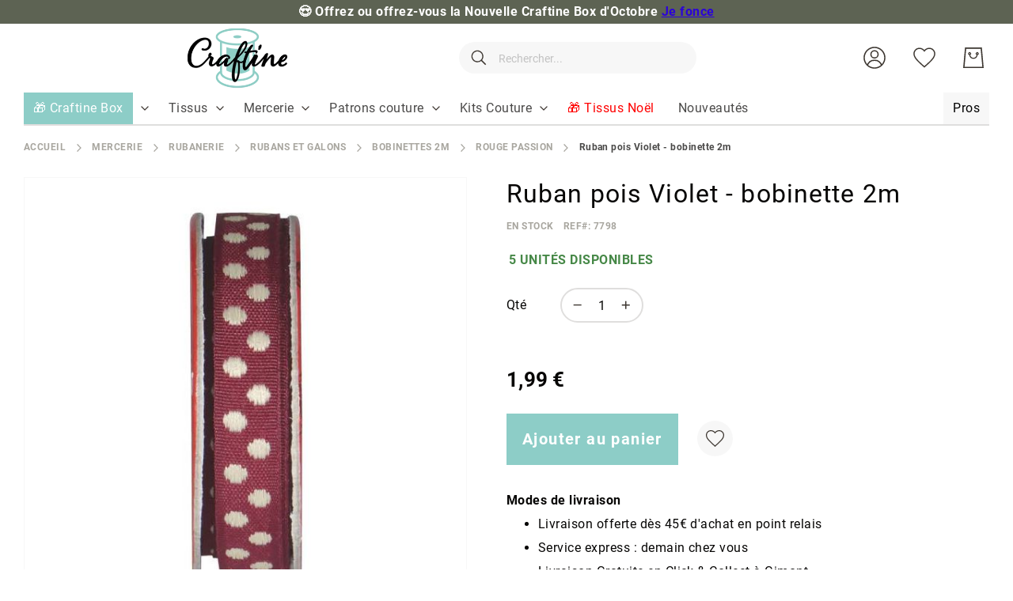

--- FILE ---
content_type: text/html; charset=UTF-8
request_url: https://www.craftine.com/static/version1762247355/frontend/Amasty/Craftine/fr_FR/Amasty_Gallery/template/am-gallery-thumbnails.html
body_size: 387
content:
<div class="splide thumbnails" id="<%= _.escape(thumbsId) %>">
    <div class="splide__slider">
        <div class="splide__arrows">
            <div class="splide__arrow splide__arrow--prev" tabindex="0" role="button" aria-label="Prev" data-gallery-role="arrow">
                <span class="splide__arrow_arrow"></span>
            </div>
            <div class="splide__arrow splide__arrow--next" tabindex="0" role="button" aria-label="Next" data-gallery-role="arrow">
                <span class="splide__arrow_arrow"></span>
            </div>
        </div>

        <div class="splide__track thumbnails__track">
            <ul class="splide__list thumbnails__list">
                <% _.each (data, function(dataItem, index) { %>
                <li class="splide__slide thumbnails__item" data-slide="<%= _.escape(index) %>">
                    <div class="image-slide splide__slide__container">
                        <img src="<%= _.escape(dataItem.thumb) %>"
                             alt="<%= _.escape(productName) %>"
                             width="100%"
                             height="100%" />
                    </div>
                </li>
                <% }); %>
            </ul>
        </div>
    </div>
</div>


--- FILE ---
content_type: application/javascript; charset=UTF-8
request_url: https://www.craftine.com/static/version1762247355/frontend/Amasty/Craftine/fr_FR/Amasty_GA4/js/event/product/select-item.js
body_size: 1220
content:
define([
    'jquery',
    'mage/url',
    'domReady!'
], function ($, urlBuilder) {
    'use strict';

    $.widget('amGa4.selectItem', {
        options: {
            productEventData: {},
            isMPTracking: false,
            eventDataEndpoint: 'amga4/event/track',
            typeSelectorMapping: [
                {
                    type: 'category',
                    selector: '.products-grid'
                },
                {
                    type: 'search_results',
                    selector: '.products-grid'
                },
                {
                    type: 'related',
                    selector: '.block.related'
                },
                {
                    type: 'upsell',
                    selector: '.block.upsell'
                },
                {
                    type: 'crosssell',
                    selector: '.block.crosssell'
                },
                {
                    type: 'widget_product_list',
                    selector: '.block.widget.block-products-list'
                }
            ],
            clickEventFlag: 'data-am-ga-observed',
            traverseParentLevel: 3,
            eventBindVariations: [
                {
                    productIdContainer: '#product-item-info_%productId%',
                    containerToBind: 'a.product-item-photo',
                },
                {
                    productIdContainer: '[data-product-id="%productId%"]',
                    containerToBind: 'a.product-item-photo'
                }
            ]
        },

        /**
         * @private
         * @return {void}
         */
        _create: function () {
            this.options.typeSelectorMapping.forEach((mapping) => {
                this.getProductIds(mapping.type).forEach((productId) => {
                    const eventData = this.getEventData(mapping.type, productId)
                    eventData && this.setProductClickEvent.bind(this, mapping.selector, productId, eventData)();
                });
            });
        },

        /**
         * @param {string} listContainerSelector
         * @param {string} productId
         * @param {Object} eventData
         * @return {void}
         */
        setProductClickEvent: function (listContainerSelector, productId, eventData) {
            for (const eventBindVariant of this.options.eventBindVariations) {
                const containerToBind = this.findProductContainer(listContainerSelector, productId, eventBindVariant);
                if (!containerToBind || containerToBind.length === 0) {
                    continue;
                }

                containerToBind.on('click', (event) => {
                    this.triggerSelectItem(eventData);
                });

                break;
            }
        },

        /**
         * @param {Object} eventData
         * @return {void}
         */
        triggerSelectItem: function (eventData) {
            if (this.options.isMPTracking === false) {
                this.trackDataLayer(eventData);
            } else {
                this.trackMeasurementProtocol(eventData)
            }
        },

        /**
         * @param {Object} eventData
         * @return {void}
         */
        trackDataLayer: function (eventData) {
            window.dataLayer.push({ecommerce: null});
            window.dataLayer.push(eventData);
        },

        /**
         * @param {Object} eventData
         * @return {void}
         */
        trackMeasurementProtocol: function (eventData) {
            $.ajax({
                method: 'POST',
                url: urlBuilder.build(this.options.eventDataEndpoint),
                data: eventData
            });
        },

        /**
         * @param {string} listContainerSelector
         * @param {string} productId
         * @param {Object} eventBindVariant
         * @return {jQuery|null}
         */
        findProductContainer: function (listContainerSelector, productId, eventBindVariant) {
            const productIdContainerSelector = listContainerSelector
                + ' ' + eventBindVariant.productIdContainer.replace('%productId%', productId);

            const productIdContainer = $(productIdContainerSelector);

            if (productIdContainer.length === 0) {
                return null;
            }

            const firstContainer = $(productIdContainer.first());
            const parentNodes = firstContainer.parents().slice(0, this.options.traverseParentLevel);
            for (const parent of parentNodes) {
                const containerToBind = $(parent).find(eventBindVariant.containerToBind);

                if (containerToBind.length !== 0) {
                    return containerToBind;
                }
            }

            return null;
        },

        /**
         * @return {string[]}
         */
        getProductIds: function (type) {
            return Object.keys(this.options.productEventData?.[type] ?? {});
        },

        /**
         * @param {string} type
         * @param {string} productId
         * @return {Object|null}
         */
        getEventData: function (type, productId) {
            return this.options.productEventData?.[type]?.[productId] ?? null;
        }
    });

    return $.amGa4.selectItem;
});


--- FILE ---
content_type: text/javascript
request_url: https://eu1-config.doofinder.com/2.x/d42098bc-2cf2-4991-a4bc-a47021bd15b9.js
body_size: 1514
content:
(function (l, a, y, e, r, s, _) {
  l['DoofinderAppsObject'] = r; l[r] = l[r] || function () { (l[r].q = l[r].q || []).push(arguments) };
  s = a.createElement(y); s.async = 1; s.src = e; _ = a.getElementsByTagName(y)[0]; _.parentNode.insertBefore(s, _)
})(window, document, 'script', 'https://cdn.doofinder.com/apps/loader/2.x/loader.min.js', 'doofinderApp');

doofinderApp("config", "store", "d42098bc-2cf2-4991-a4bc-a47021bd15b9")
doofinderApp("config", "zone", "eu1")

doofinderApp("config", "settings",
[{"vsn":"1.0","apps":[{"name":"layer","type":"search","options":{"trigger":"#search, #search_mini_form","zone":"eu1-b","url_hash":true},"overrides":{"autoload":{"mobile":null,"desktop":null},"layout":"Fullscreen","custom_css":{"mobile":[".dfd-card {\n    border-color: #f7f7f7;\n    border-radius: 4px;\n    filter: drop-shadow(0 4px 8px rgba(0, 0, 0, 0.05));\n}"],"desktop":[".dfd-card {\n    border-color: #f7f7f7;\n    border-radius: 4px;\n    filter: drop-shadow(0 4px 8px rgba(0, 0, 0, 0.05));\n}\n\n.dfd-fullscreen .dfd-searchbox {\n    border: 1px solid #f7f7f7;\n    border-radius: 26px;\n    background: #f7f7f7;\n}\n\n.dfd-suggestion-button {\n    --dfd-btn-border-color: #f7f7f7;\n    --dfd-btn-hover-border-color: #f7f7f7;\n    background-color: #f7f7f7;\n    border: 1px solid var(--dfd-btn-border-color);\n    border-radius: 15px;\n    transition: var(--dfd-btn-transition, color 0.15s ease-in-out, background-color 0.15s ease-in-out, border-color 0.15s ease-in-out, box-shadow 0.15s ease-in-out);\n}\n\n.dfd-guided-filters {\n    display: flex;\n    flex-flow: row nowrap;\n    justify-content: space-between;\n    align-items: center;\n    flex-wrap: nowrap;\n    padding: 24px 32px;\n    overflow: hidden;\n    overscroll-behavior: contain;\n    background-color: var(--df-neutral-background, hsl(204, 2%, 100%));\n    border: 1px solid #cbcccd00;\n    cursor: default;\n    flex-direction: row;\n}\n.dfd-guided-filters-card {\n    display: flex;\n    flex-direction: row;\n    border: 0px solid #cbcccd00;\n    border-radius: 15px;\n    cursor: pointer;\n    box-shadow: 0px 1px 5px 0px lightgrey;\n}\n.dfd-guided-filters-card:hover {\n    box-shadow: 0px 1px 5px 0px #A6A6A6!important;\n}\n.dfd-guided-filters .dfd-close-button {\n    position: absolute;\n    top: 0;\n    right: 0;\n    display: none;\n}\n.dfd-guided-filters-title {\n    font-weight: bold;\n    display: none;\n}\n.dfd-guided-filters-card img {\n    max-width: 100px;\n    max-height: 80px;\n    border-radius:15px;\n}\n.dfd-guided-filters-subtitle {\n    font-size: 90%;\n    font-weight: bold;\n}\n.dfd-fullscreen .dfd-guided-filters {\n    margin: 0 0px 0px 0px!important;\n    filter: drop-shadow(0 0px 0px rgba(0, 0, 0, 0.05));\n    border-radius: 8px;\n    zoom: 85%;\n}\n"]},"custom_properties":{"mobile":["--df-accent-primary: #8dcdc7;\n--df-accent-primary-hover: #7BC5BE;\n--df-accent-primary-active: #6ABDB6;"],"desktop":["--df-accent-primary: #8dcdc7;\n--df-accent-primary-hover: #7BC5BE;\n--df-accent-primary-active: #6ABDB6;"]},"search_query_retention":false}},{"name":"recommendations_widgets","overrides":{"custom_css":null},"widgets":[{"options":{"insertion_method":"insert_after","insertion_point":".product.info.detailed"},"overrides":{"hashids":["6325e3d8c08b3210a99f0f306cac789e"]},"widget_id":"1c1566b8-af37-4291-8d91-8fd2e9d6bc33","page_type_id":null,"widget_name":"Produits Similaires - page produit"},{"options":{"insertion_method":"insert_after","insertion_point":"#maincontent > div.columns > div > div.amtheme-productinfo-wrap"},"overrides":{"hashids":["6325e3d8c08b3210a99f0f306cac789e"]},"widget_id":"83847181-0f18-464d-aa9d-775340902cc8","page_type_id":null,"widget_name":"Most popular - page produits"},{"options":{"insertion_method":"insert_before","insertion_point":"#maincontent > div.columns > div > div.cart-container > div.amtheme-form-wrapper > div.cart-discount"},"overrides":{"hashids":["6325e3d8c08b3210a99f0f306cac789e"]},"widget_id":"cd251a75-6d53-4a8d-ae26-62f464504f91","page_type_id":null,"widget_name":"Reco page panier"}]}],"settings":{"defaults":{"currency":"EUR","language":"fr-FR","hashid":"6325e3d8c08b3210a99f0f306cac789e"},"account_code":"6bc48929a7d358f81a9f2a05554561","search_engines":{"fr-FR":{"EUR":"6325e3d8c08b3210a99f0f306cac789e"}},"checkout_css_selector":"#shopping-cart-table","checkout_summary_urls":[{"value":"/cart","match_type":"contains"},{"value":"/checkout","match_type":"contains"},{"value":"/checkout/cart/","match_type":"contains"}],"checkout_confirmation_urls":[{"value":"/checkout/onepage/success/","match_type":"contains"}],"sales_api_integration":null,"require_cookies_consent":false,"page_type_mappings":[{"id":312726,"type":"category_pages","match_conditions":[]},{"id":312727,"type":"home","match_conditions":[]},{"id":312728,"type":"product_pages","match_conditions":[]},{"id":312729,"type":"shopping_cart","match_conditions":[]}],"register_visits":true,"register_checkouts":true,"ga4_integration":true,"integrations_list":[],"platform_integration_type":"magento"}}])

--- FILE ---
content_type: application/javascript; charset=UTF-8
request_url: https://www.craftine.com/static/version1762247355/frontend/Amasty/Craftine/fr_FR/Amasty_JetTheme/js/components/am-slider.js
body_size: 1283
content:
/**
 *   Slick Slider functionality
 */

define([
    'jquery',
    'underscore',
    'matchMedia',
    'mage/mage',
    'amThemeSlick'
], function ($, _, mediaCheck) {
    'use strict';

    $.widget('am.slickSlider', {
        options: {
            mediaBreakpoint: '(min-width: 768px)',
            sliderClass: 'amtheme-slick-slider',
            updateOnResize: false,
            updateEvent: 'nav.updated',
            updateClass: 'update-in-progress',
            slickUpdated: false,
            isOnMobile: true,
            responsiveSettings: {},
            sliderOptions: {},
            equalHeight: false,
            dataset: {
                jsAttr: 'data-amtheme-js',
                urlAttr: 'amtheme-action-url'
            },
            selectors: {
                wishlist: '[data-amtheme-js="ajax-wishlist"]',
                dropdown: '[data-toggle="dropdown"]',
                splitEl: '.amtheme-split'
            },
            delay: 500
        },

        /**
         * @private
         * @returns {void}
         */
        _create: function () {
            this.body = $('body');

            if (this.options.isOnMobile) {
                this.options.sliderOptions = $.extend(this.options.sliderOptions, this.options.responsiveSettings);
                this._initSlider();
            } else {
                this._initResponsive();
            }
        },

        /**
         * @private
         * @returns {void}
         */
        _destroySlider: function () {
            if (this.element.hasClass('slick-initialized')) {
                this.element.slick('unslick');
            }
            this.body.off(this.options.updateEvent);
            this.element.removeClass(this.options.sliderClass);
        },

        /**
         * @private
         * @returns {void}
         */
        _initSlider: function () {
            let activeSlider = this.element.slick(this.options.sliderOptions);

            if (this.options.equalHeight) {
                $(activeSlider).on('setPosition', function () {
                    $(this).find('.slick-slide').height('auto');
                    let slickTrackHeight = $(this).find('.slick-track').height();
                    $(this).find('.slick-slide').css('height', slickTrackHeight + 'px');
                });
            }

            this.element.addClass(this.options.sliderClass).attr(this.options.dataset.jsAttr, 'slider');
            if (this.options.updateOnResize) {
                this._initOnResizeUpdate();
            }
        },

        /**
         * if update for slick slider is enabled it will be refreshed on 'updateEvent'
         *
         * @private
         * @returns {void}
         */
        _initOnResizeUpdate: function () {
            var self = this;

            this.body.on(this.options.updateEvent, function () {
                self._updateTransitionProcess();
                _.delay(function () {
                    self.element[0].slick.refresh();
                    self._updateTransitionProcess();
                    self._refreshEvents();
                }, self.options.delay);
            });
        },

        _refreshEvents: function () {
            var self = this,
                options = this.options,
                multiWishlist = this.element.find(options.selectors.wishlist);

            if (multiWishlist.length) {
                $.each(multiWishlist, function () {
                    if (self.element.find(options.selectors.dropdown)) {
                        $(this).closest(options.selectors.splitEl)
                            .find(options.selectors.dropdown).mage('dropdown', {});
                    }

                    if ($(this).data(options.dataset.urlAttr)) {
                        $(this).mage('amAjaxWishlist', {
                            'actionUrl': $(this).data(options.dataset.urlAttr)
                        });
                    }
                });
            }
        },

        /**
         * @private
         * @returns {am.slickSlider}
         */
        _updateTransitionProcess: function () {
            // eslint-disable-next-line no-unused-expressions
            this.options.slickUpdated
                ? this.element.css('opacity', 1).removeClass(this.options.updateClass)
                : this.element.css('opacity', 0.4).addClass(this.options.updateClass);
            this.options.slickUpdated = !this.options.slickUpdated;
            return this;
        },

        /**
         * @private
         * @returns {void}
         */
        _initResponsive: function () {
            var self = this;

            mediaCheck({
                media: self.options.mediaBreakpoint,
                entry: function () {
                    self._initSlider();
                },
                exit: function () {
                    self._destroySlider();
                }
            });
        }
    });

    return $.am.slickSlider;
});


--- FILE ---
content_type: application/javascript; charset=UTF-8
request_url: https://www.craftine.com/static/version1762247355/frontend/Amasty/Craftine/fr_FR/Amasty_Gallery/js/am-video.js
body_size: 522
content:
/**
 * Custom gallery -> video connector
 * Main actions for video comes from the splide video extension
 */

define([
    'underscore'
], function (_) {
    'use strict';

    var YOUTUBE = 'youtube',
        YOUTUBE2 = 'youtu.be',
        VIMEO = 'vimeo',
        onlinePlayers = [YOUTUBE, YOUTUBE2, VIMEO],

        /**
         * @private
         *
         * @param {object} item
         *
         * @return {string} - 'vimeo' || 'youtube'
         */
        _getPlayer = function (item) {
            var player = _.filter(onlinePlayers, function (playerType) {
                return item.videoUrl.match(playerType);
            });

            return player[0] === VIMEO ? VIMEO : YOUTUBE;
        };

    return {
        /**
         * Add video player type (vimeo or youtube) to the gallery data
         * for items with the 'video' type
         *
         * @param {object} data
         *
         * @return {object}
         */
        modifyDataList: function (data) {
            var modifiedData = data;

            _.each(modifiedData, function (item) {
                item.player = '';

                if (item.type === 'video') {
                    item.player = _getPlayer(item);
                }
            });

            return modifiedData;
        }
    };
});


--- FILE ---
content_type: application/javascript; charset=UTF-8
request_url: https://www.craftine.com/static/version1762247355/frontend/Amasty/Craftine/fr_FR/js/craftine/custom_popups.js
body_size: 464
content:
define([
    'jquery',
    'Magento_Ui/js/modal/modal'
], function (
    $,
    modal
    ) {
    'use strict';

    $.widget('Craftine.addCustomPopup', {
        options: {
            popupClass: 'craftine-custom-popup',
            popupTrigger: '[data-popup="trigger"]',
            popupContent: '[data-popup="content"]',
            popupTitle: '',
        },

        _create: function () {
            var _this = this;
            this.initPopup();
        },

        initPopup: function () {
            var container = $(this.element);
            var popup = container.find(this.options.popupContent);
            var options = {
                type: 'popup',
                responsive: true,
                innerScroll: true,
                buttons: false,
                modalClass: this.options.popupClass,
                title: this.options.popupTitle,
            };
            var customPopup = modal(options, popup);
            $(this.options.popupTrigger, container).on('click', function (e) {
                e.preventDefault();
                popup.modal('openModal');
            });
        }

    });

    return $.Craftine.addCustomPopup;
});


--- FILE ---
content_type: application/javascript; charset=UTF-8
request_url: https://www.craftine.com/static/version1762247355/frontend/Amasty/Craftine/fr_FR/Amasty_Gallery/js/lib/fast-average-color.min.js
body_size: 2478
content:
/*! Fast Average Color | © 2021 Denis Seleznev | MIT License | https://github.com/fast-average-color/fast-average-color */
!function(e,t){"object"==typeof exports&&"undefined"!=typeof module?module.exports=t():"function"==typeof define&&define.amd?define(t):(e=e||self).FastAverageColor=t()}(this,function(){"use strict";function o(e,t){for(var r=0;r<t.length;r++){var n=t[r];n.enumerable=n.enumerable||!1,n.configurable=!0,"value"in n&&(n.writable=!0),Object.defineProperty(e,n.key,n)}}function t(e){e=e.toString(16);return 1===e.length?"0"+e:e}function i(e){return"#"+e.map(t).join("")}function C(e,t,r){for(var n=0;n<r.length;n++)if(function(e,t,r){switch(r.length){case 3:if(function(e,t,r){return 255!==e[t+3]||e[t]===r[0]&&e[t+1]===r[1]&&e[t+2]===r[2]}(e,t,r))return!0;break;case 4:if(function(e,t,r){if(e[t+3]&&r[3])return e[t]===r[0]&&e[t+1]===r[1]&&e[t+2]===r[2]&&e[t+3]===r[3];return e[t+3]===r[3]}(e,t,r))return!0;break;case 5:if(function(e,t,r){var n=r[0],o=r[1],i=r[2],a=r[3],s=r[4],u=e[t+3],r=c(u,a,s);if(!a)return r;if(!u&&r)return!0;if(c(e[t],n,s)&&c(e[t+1],o,s)&&c(e[t+2],i,s)&&r)return!0;return!1}(e,t,r))return!0;break;default:return!1}}(e,t,r[n]))return 1}function c(e,t,r){return t-r<=e&&e<=t+r}function a(e,t,r){for(var n={},o=r.ignoredColor,i=r.step,a=[0,0,0,0,0],s=0;s<t;s+=i){var u,c=e[s],h=e[s+1],d=e[s+2],l=e[s+3];o&&C(e,s,o)||(n[u=Math.round(c/24)+","+Math.round(h/24)+","+Math.round(d/24)]?n[u]=[n[u][0]+c*l,n[u][1]+h*l,n[u][2]+d*l,n[u][3]+l,n[u][4]+1]:n[u]=[c*l,h*l,d*l,l,1],a[4]<n[u][4]&&(a=n[u]))}var f=a[0],g=a[1],v=a[2],m=a[3],p=a[4];return m?[Math.round(f/m),Math.round(g/m),Math.round(v/m),Math.round(m/p)]:r.defaultColor}function s(e,t,r){for(var n=0,o=0,i=0,a=0,s=0,u=r.ignoredColor,c=r.step,h=0;h<t;h+=c){var d=e[h+3],l=e[h]*d,f=e[h+1]*d,g=e[h+2]*d;u&&C(e,h,u)||(n+=l,o+=f,i+=g,a+=d,s++)}return a?[Math.round(n/a),Math.round(o/a),Math.round(i/a),Math.round(a/s)]:r.defaultColor}function u(e,t,r){for(var n=0,o=0,i=0,a=0,s=0,u=r.ignoredColor,c=r.step,h=0;h<t;h+=c){var d=e[h],l=e[h+1],f=e[h+2],g=e[h+3];u&&C(e,h,u)||(n+=d*d*g,o+=l*l*g,i+=f*f*g,a+=g,s++)}return a?[Math.round(Math.sqrt(n/a)),Math.round(Math.sqrt(o/a)),Math.round(Math.sqrt(i/a)),Math.round(a/s)]:r.defaultColor}function l(e){return f(e,"defaultColor",[0,0,0,0])}function f(e,t,r){return void 0===e[t]?r:e[t]}var n="FastAverageColor: ";function g(e,t,r){e.silent||(console.error(n+t),r&&console.error(r))}function h(e){return Error(n+e)}return function(){function e(){!function(e,t){if(!(e instanceof t))throw new TypeError("Cannot call a class as a function")}(this,e)}var t,r,n;return t=e,(r=[{key:"getColorAsync",value:function(e,t){if(!e)return Promise.reject(h("call .getColorAsync() without resource."));if("string"==typeof e){var r=new Image;return r.crossOrigin="",r.src=e,this._bindImageEvents(r,t)}if(e instanceof Image&&!e.complete)return this._bindImageEvents(e,t);t=this.getColor(e,t);return t.error?Promise.reject(t.error):Promise.resolve(t)}},{key:"getColor",value:function(t,r){var e=l(r=r||{});if(!t)return g(r,"call .getColor(null) without resource."),this.prepareResult(e);var n,o,i,a,s,u,c,h=function(e){if(e instanceof HTMLImageElement){var t=e.naturalWidth,r=e.naturalHeight;return{width:t=!e.naturalWidth&&-1!==e.src.search(/\.svg(\?|$)/i)?r=100:t,height:r}}return e instanceof HTMLVideoElement?{width:e.videoWidth,height:e.videoHeight}:{width:e.width,height:e.height}}(t),n=(n=h,a=f(o=r,"left",0),s=f(o,"top",0),u=f(o,"width",n.width),c=f(o,"height",n.height),h=u,n=c,"precision"===o.mode||(c<u?(i=u/c,h=100,n=Math.round(h/i)):(i=c/u,n=100,h=Math.round(n/i)),(u<h||c<n||h<10||n<10)&&(h=u,n=c)),{srcLeft:a,srcTop:s,srcWidth:u,srcHeight:c,destWidth:h,destHeight:n});if(!(n.srcWidth&&n.srcHeight&&n.destWidth&&n.destHeight))return g(r,'incorrect sizes for resource "'.concat(t.src,'".')),this.prepareResult(e);if(!this._ctx&&(this._canvas="undefined"==typeof window?new OffscreenCanvas(1,1):document.createElement("canvas"),this._ctx=this._canvas.getContext&&this._canvas.getContext("2d"),!this._ctx))return g(r,"Canvas Context 2D is not supported in this browser."),this.prepareResult(e);this._canvas.width=n.destWidth,this._canvas.height=n.destHeight;try{this._ctx.clearRect(0,0,n.destWidth,n.destHeight),this._ctx.drawImage(t,n.srcLeft,n.srcTop,n.srcWidth,n.srcHeight,0,0,n.destWidth,n.destHeight);var d=this._ctx.getImageData(0,0,n.destWidth,n.destHeight).data,e=this.getColorFromArray4(d,r)}catch(e){g(r,"security error (CORS) for resource ".concat(t.src,".\nDetails: https://developer.mozilla.org/en/docs/Web/HTML/CORS_enabled_image"),e)}return this.prepareResult(e)}},{key:"getColorFromArray4",value:function(e,t){var r=e.length,n=l(t=t||{});if(r<4)return n;var o,i=r-r%4,r=4*(t.step||1);switch(t.algorithm||"sqrt"){case"simple":o=s;break;case"sqrt":o=u;break;case"dominant":o=a;break;default:throw h("".concat(t.algorithm," is unknown algorithm."))}return o(e,i,{defaultColor:n,ignoredColor:(n=t.ignoredColor)&&(Array.isArray(n)?"number"==typeof n[0]?[n.slice()]:n:[n]),step:r})}},{key:"prepareResult",value:function(e){var t=e.slice(0,3),r=[].concat(t,e[3]/255),n=(299*e[0]+587*e[1]+114*e[2])/1e3<128;return{value:e,rgb:"rgb("+t.join(",")+")",rgba:"rgba("+r.join(",")+")",hex:i(t),hexa:i(e),isDark:n,isLight:!n}}},{key:"destroy",value:function(){delete this._canvas,delete this._ctx}},{key:"_bindImageEvents",value:function(a,s){var u=this;return new Promise(function(t,r){function n(){a.removeEventListener("load",e),a.removeEventListener("error",o),a.removeEventListener("abort",i)}var e=function(){n();var e=u.getColor(a,s);e.error?r(e.error):t(e)},o=function(){n(),r(h('Error loading image "'.concat(a.src,'".')))},i=function(){n(),r(h('Image "'.concat(a.src,'" loading aborted.')))};a.addEventListener("load",e),a.addEventListener("error",o),a.addEventListener("abort",i)})}}])&&o(t.prototype,r),n&&o(t,n),e}()});

--- FILE ---
content_type: application/javascript; charset=UTF-8
request_url: https://www.craftine.com/static/version1762247355/frontend/Amasty/Craftine/fr_FR/Amasty_Gallery/js/am-fullscreen.js
body_size: 5271
content:
/**
 * Custom gallery - fullscreen
 */

define([
    'ko',
    'jquery',
    'underscore',
    'mage/translate',
    'mage/template',
    'fastAverageColor',
    'Amasty_Gallery/js/am-zoom',
    'Amasty_Gallery/js/model/sliders-model',
    'Amasty_Gallery/js/model/am-gallery-model',
    'text!Amasty_Gallery/template/am-gallery.html'
], function (ko, $, _, $t, template, FastAverageColor, zoom, SlidersModel, galleryModel, galleryTpl) {
    'use strict';

    var BOTTOM = 'bottom',
        RIGHT = 'right',
        LEFT = 'left',
        ESC_CODE = 27,
        splideSlider = galleryModel.splideSlider,
        isFsActive = galleryModel.isFsActive,
        isFsProcess = galleryModel.isFsProcess;

    return {
        context: {}, // all data from custom-gallery
        throttleDelay: 200, // throttle on mousemove - need for switching images on thumbs hover
        galleryConfig: {}, // object comes from the main slider,
        arrowsPadding: 32,
        thumbsPerPage: 3,
        mainSliderOptions: { // options for fullscreen view
            type: 'slider',
            rewind: true,
            perPage: 1,
            video: {
                loop: true
            }
        },
        thumbnailOptions: { // thumbnails config (native slider options)
            focus: 0,
            perPage: 1,
            perMove: 1,
            rewind: true,
            pagination: false,
            isNavigation: true,
            updateOnMove: true
        },
        animations: {
            openAnimationsName: 'conditionalOpen',
            closeAnimationsName: 'conditionalClose'
        },
        classes: {
            fsProcess: 'gallery-fullscreen-process',
            fsActive: 'gallery-fullscreen-active',
            fsCloseBtn: 'gallery-fullscreen-close',
            fsPlusBtn: 'gallery-fullscreen-plus',
            fsMinusBtn: 'gallery-fullscreen-minus',
            fsBackgroundBlur: '-blurred',
            fsClose: 'to-close',
            fsOpen: 'to-open'
        },
        selectors: {
            galleryId: '',
            thumbnailsId: '',
            fsContainer: '-container',
            fsWrapper: '-wrapper',
            fsDefiner: '-fullscreen',
            fsSlider: '.splide__slider',
            videoSlideSelector: '[data-video="true"]'
        },

        /**
         * @param {object} context - main gallery Class
         *
         * @return {void}
         */
        fsInit: function (context) {
            this.sliderModel = new SlidersModel(this);

            this.setContext(context);
            this.setVariables();
            this.initFsListeners();
            this.initZoom();
        },

        /**
         * Init zoom if it is enabled
         *
         * @return {Object}
         */
        initZoom: function () {
            if (this.context.zoomConfig.isFsZoomEnabled) {
                this.zoom = zoom;
                this.zoom.init(this);
            }

            return this;
        },

        /**
         * Set defaults for fullscreen / extend some options from the context
         *
         * @return {void}
         */
        setVariables: function () {
            // scope variables
            this.getAdditionalListeners = [];
            this.swipeOnWheelScroll = this.galleryConfig.swipeOnWheelScroll;
            this.thumbnailsEnabled = this.galleryConfig.thumbnailsEnabled;

            // extend scope selectors
            this.classes = $.extend({}, this.context.classes, this.classes, true);
            this.selectors = $.extend({}, this.context.selectors, this.selectors, true);

            this.selectors.galleryId = this.context.selectors.galleryId + this.selectors.fsDefiner;
            this.selectors.thumbnailsId = this.context.selectors.thumbnailsId + this.selectors.fsDefiner;

            this.galleryContainerId = '#' + this.selectors.galleryId;
            this.galleryThumbnailsId = '#' + this.selectors.thumbnailsId;

            // build additional scope selectors variables
            this.fullscreenMainContainer = this.fullscreenMainContainer
                ? this.fullscreenMainContainer
                : this.context.selectors.galleryId + this.selectors.fsDefiner + this.selectors.fsContainer;

            this.fullscreenSlidersWrapper = this.fullscreenSlidersWrapper
                ? this.fullscreenSlidersWrapper
                : this.context.selectors.galleryId + this.selectors.fsDefiner + this.selectors.fsWrapper;

            this.thumbsVerticalDirection = this.galleryConfig.thumbnailsPosition === LEFT
                || this.galleryConfig.thumbnailsPosition === RIGHT;

            this.backgroundSettings = {
                type: this.galleryConfig.backgroundType || 'color',
                adaptive: this.galleryConfig.adaptiveBg || false,
                transparent: +this.galleryConfig.transparentBg || false,
                isBlurred: +this.galleryConfig.backgroundBlur || false,
                opacity: +this.galleryConfig.backgroundOpacity || 100,
                color: this.galleryConfig.backgroundColor || '#666666'
            };

            if (this.backgroundSettings.transparent) {
                this.backgroundSettings.isBlurred = 1;
            }
        },

        /**
         * @return {void}
         */
        initFsListeners: function () {
            var self = this,
                body = $('body'),
                context = this.context,
                cursorTarget,
                clientX,
                clientY;

            // open fullscreen on main slider item click
            // except videos -> they should start to play
            $(context.galleryContainer).on('click', 'LI', function () {
                var $this = $(this);

                if (!$this.is(self.selectors.videoSlideSelector)
                    && $this.hasClass(context.selectors.imageContainer)
                    && !isFsProcess() && !isFsActive()) {
                    self.fsOpen();
                }
            });

            // if fullscreen is active -> close it on ESC tap
            $(document).on('keyup', function (e) {
                if (e.key === 'Escape' || e.which === ESC_CODE) {
                    self.fsClose();
                }
            });

            // if thumbs vertical on fullscreen -> need to fix its height on resize
            // should fix thumbs scrolling when it's not required
            if (this.galleryConfig.thumbnailsEnabled && this.thumbsVerticalDirection) {
                $(window).on('resize', _.debounce(self.fixThumbsHeightOnResize, self.throttleDelay).bind(self));
            }

            // toggle actions on fs active state
            isFsActive.subscribe(function (data) {
                if (data) {
                    body.addClass(self.classes.fsActive);

                    if (self.backgroundSettings.isBlurred) {
                        body.addClass(self.classes.fsBackgroundBlur);
                    }
                } else {
                    body.removeClass(self.classes.fsActive);

                    if (self.backgroundSettings.isBlurred) {
                        body.removeClass(self.classes.fsBackgroundBlur);
                    }
                }
            });

            // toggle actions on fs process state
            isFsProcess.subscribe(function (data) {
                if (data) {
                    body.addClass(self.classes.fsProcess);
                } else {
                    body.removeClass(self.classes.fsProcess);
                }
            });

            // add listener to the main fullscreen slider to change fs background
            // while images changing
            if (this.backgroundSettings.adaptive) {
                this.getAdditionalListeners.push(self._setAdaptiveBackground.bind(self));
            }

            // set wheel on body to be able scroll images when the pointer over zoom container
            if (this.swipeOnWheelScroll && this.zoomConfig.isZoomEnabled) {
                this.setWheelListener(body);
            }

            // don't loose pointer focus on arrow by zoom change
            if (this.zoomConfig.isZoomEnabled) {
                body.on('click', function (e) {
                    if ($(e.target).hasClass('zoomContainer')
                        && e.clientX === clientX
                        && e.clientY === clientY) {
                            $(cursorTarget).trigger('click');
                        } else {
                            cursorTarget = e.target;
                        }

                    clientX = e.clientX;
                    clientY = e.clientY;
                })
            }
        },

        /**
         * Set context (variables and methods from the parent Class)
         *
         * @param {object} context
         *
         * @return {object}
         */
        setContext: function (context) {
            // eslint-disable-next-line no-return-assign
            return this.context = context;
        },

        /**
         * @return {*|boolean}
         */
        isThumbsVisible: function () {
            return this.thumbnailsEnabled
                && this.thumbnailsSplide
                && !this.thumbnailsSplide.state.is(splideSlider.STATES.DESTROYED);
        },

        /**
         * Create fs template, init slider and open it
         *
         * @return {void}
         */
        fsOpen: function () {
            var self = this,
                activeIndex = this.context.mainSplide.index;

            this.mainSliderOptions.start = activeIndex;
            this.thumbnailOptions.start = activeIndex;

            isFsProcess(true);

            try {
                this.buildTemplate();
                this.sliderModel.initSplide();
                this.setFsOpenActions(activeIndex);
                self.galleryWrapper.trigger('gallery:fs:opened');

                if (!this.galleryConfig.animationEnabled) {
                    isFsProcess(false);
                    isFsActive(true);

                    return;
                }

                this.fsSlidersContainer.on('animationend', function (event) {
                    if (event.originalEvent.animationName === self.animations.openAnimationsName) {
                        self.fsSlidersContainer.removeClass(self.classes.fsOpen);
                        isFsProcess(false);
                        isFsActive(true);
                    }
                });

                // fires open animation
                setTimeout(function () {
                    self.fsSlidersContainer.addClass(self.classes.fsOpen);
                }, 100);
            } catch (err) {
                console.log(err);

                if (this.fsSlidersContainer) {
                    this.fsSlidersContainer.remove();
                }

                isFsProcess(false);
            }
        },

        /**
         * @param {int} activeIndex
         *
         * @return {exports}
         */
        setFsOpenActions: function (activeIndex) {
            // for vertical thumbnails
            if (this.thumbnailsSplide && this.thumbsVerticalDirection) {
                this.fixThumbsHeightOnResize();
            }

            // for horizontal thumbnails
            if (this.thumbnailsEnabled && !this.thumbsVerticalDirection) {
                this.setMainGalleryNormalHeight();
                this.setThumbsContainerWidth();
            }

            if (this.thumbnailsSplide) {
                this.thumbnailsSplide.go(activeIndex, false);
            } else {
                this.mainSplide.go(activeIndex, false);
            }

            // if wheel scroll is enabled -> scroll main images on wheel
            if (this.swipeOnWheelScroll && !this.zoomConfig.isZoomEnabled) {
                this.setWheelListener(this.fsSlidersContainer);
            }

            return this;
        },

        /**
         * Close fullscreen
         *
         * @return {void}
         */
        fsClose: function () {
            var self = this,
                activeIndex = this.mainSplide.index,
                mainContext = this.context;

            isFsProcess(true);

            if (isFsActive() && this.fsSlidersContainer.length) {
                // open current image on the main desktop's slider
                if (mainContext.thumbnailsSplide) {
                    mainContext.thumbnailsSplide.go(activeIndex);
                } else {
                    mainContext.mainSplide.go(activeIndex);
                }
            }

            if (!this.galleryConfig.animationEnabled) {
                self.setFsCloseActions();

                return;
            }

            // if animation is enabled -> fullscreen window closes with scale to center
            this.fsSlidersContainer.on('animationend', function (event) {
                if (event.originalEvent.animationName === self.animations.closeAnimationsName) {
                    self.setFsCloseActions();
                }
            });

            // fires close animation
            this.fsSlidersContainer.addClass(this.classes.fsClose);
        },

        /**
         * @return {void}
         */
        setFsCloseActions: function () {
            this.mainSplide.destroy(true);

            if (this.thumbnailsSplide) {
                this.thumbnailsSplide.destroy(true);
            }

            if (this.context.zoomConfig.isFsZoomEnabled) {
                this.context.galleryWrapper.trigger('gallery:zoom:refresh');
            }

            this.fsSlidersContainer.remove();

            isFsProcess(false);
            isFsActive(false);
        },

        /**
         * @return {*|jQuery|HTMLElement}
         */
        buildCloseButton: function () {
            var self = this,
                buttonProps = {
                    'class': this.classes.fsCloseBtn,
                    'tabindex': 0,
                    'role': 'button',
                    'aria-label': $t('Exit fullscreen')
                },
                html = $('<div />', buttonProps);

            html.on('click', function (e) {
                e.preventDefault();

                self.fsClose();
            });

            return html;
        },

        /**
         * @return {*|jQuery|HTMLElement}
         */
        buildPlusMinusButtons: function (buttonCode) {
            var buttonName = 'fs' + buttonCode + 'Btn',
                buttonProps = {
                    'class': this.classes[buttonName],
                    'tabindex': 0,
                    'role': 'button'
                }

            return $('<div />', buttonProps);
        },

        /**
         * Build fs template and add it to the DOM
         *
         * @return {object}
         */
        buildTemplate: function () {
            var body = $('body'),
                // eslint-disable-next-line max-len
                containerClass = this.fullscreenMainContainer + ' -thumbs-position-' + this.galleryConfig.thumbnailsPosition,
                containerProps = {
                    'class': containerClass,
                    'id': this.fullscreenMainContainer,
                    'style': this.setFsBackground()
                },
                wrapperProps = {
                    'class': this.fullscreenSlidersWrapper,
                    'id': this.fullscreenSlidersWrapper
                };

            this.fsContainer = $('<div />', containerProps);
            this.fsWrapper = $('<div />', wrapperProps);

            if (this.context.imagesList.length < 2) {
                this.thumbnailsEnabled = false;
            }

            this.tmpl = template(galleryTpl, {
                useOptimizedImages: false,
                data: this.context.imagesList,
                mainId: this.selectors.galleryId,
                thumbsId: this.selectors.thumbnailsId,
                productName: this.context.productName,
                thumbnailsEnabled: this.thumbnailsEnabled,
                thumbImgHeight: this.context.viewXmlOptions.thumbwidth || '100%',
                thumbImgWidth: this.context.viewXmlOptions.thumbwidth || '100%',
                lazyLoadEnabled: this.galleryConfig.lazyLoadEnabled,
                mainImgWidth: '100%',
                mainImgHeight : '100%'
            });

            // wrap sliders and append to the DOM
            $(this.fsWrapper).wrapInner(this.tmpl.trim());
            body.append($(this.fsContainer).wrapInner(this.fsWrapper));

            // create close button and add to the fullscreen template
            $(this.fsContainer).prepend(this.buildCloseButton());
            $(this.fsContainer).prepend(this.buildPlusMinusButtons('Plus'));
            $(this.fsContainer).prepend(this.buildPlusMinusButtons('Minus'));

            this.galleryWrapper = body.find('#' + this.fullscreenSlidersWrapper);
            this.galleryContainer = body.find(this.galleryContainerId);
            this.fsSlidersContainer = body.find('#' + this.fullscreenMainContainer);

            return this;
        },

        /**
         * Swipe slides on mouse wheel scroll
         *
         * @param {Element} element
         *
         * @return {void}
         */
        setWheelListener: function (element) {
            var self = this,
                onWheel = _.throttle(function (e) {
                    if ($('body').hasClass(self.classes.fsActive)) {
                        var delta = e.originalEvent.deltaY || e.deltaY || e.detail || e.wheelDelta;

                        if (delta > 0) {
                            self.mainSplide.go('>');
                        } else {
                            self.mainSplide.go('<');
                        }
                    }
                }, this.throttleDelay);

            if ('onwheel' in document || 'onmousewheel' in document) {
                $(element).on('mousewheel', onWheel);
            } else {
                $(element).on('MozMousePixelScroll', onWheel);
            }
        },

        /**
         * Set fixed height for main slider container
         *
         * @return {this|object}
         */
        setMainGalleryNormalHeight: function () {
            var thumbItemHeight = this.thumbnailOptions.fixedHeight,
                thumbItemGap = this.thumbnailOptions.gap,
                extractedHeight;

            extractedHeight = thumbItemHeight + thumbItemGap;
            this.galleryContainer.css('max-height', 'calc(100% - ' + extractedHeight + 'px)');

            // eslint-disable-next-line no-unused-expressions
            this.galleryConfig.thumbnailsPosition === BOTTOM
                ? this.galleryContainer.css('marginBottom', thumbItemGap)
                : this.galleryContainer.css('marginTop', thumbItemGap);

            return this;
        },

        /**
         * Set fixed width for thumbnails container
         *
         * @return {this|object}
         */
        setThumbsContainerWidth: function () {
            var thumbOuterWidth = this.thumbnailOptions.fixedWidth + this.thumbnailOptions.gap,
                maxAllowedWidth,
                finalWidth,
                showSlides,
                perPage;

            if (this.isThumbnailsVisible() && this.galleryConfig.thumbnailsPosition === BOTTOM) {
                maxAllowedWidth = this.galleryWrapper.width();
                perPage = Math.floor(maxAllowedWidth / thumbOuterWidth);
                showSlides = perPage > this.thumbsPerPage ? this.thumbsPerPage : perPage;

                if (this.context.imagesList.length < showSlides) {
                    showSlides = this.context.imagesList.length;
                }

                finalWidth = showSlides * thumbOuterWidth + 20 * 2;

                $(this.galleryThumbnailsId).find(this.selectors.fsSlider).parent().width(finalWidth);

                this.thumbnailsSplide.options.width = finalWidth;
                this.thumbnailsSplide.refresh();
            }

            return this;
        },

        /**
         * Check if thumbs visible on full screen mode
         *
         * @return {boolean}
         */
        isThumbnailsVisible: function () {
            return (isFsActive() || isFsProcess()) && this.isThumbsVisible();
        },

        /**
         * Set fixed height for thumbnails container
         * Need to avoid big white spaces or slides overlapping
         *
         * @return {this|object}
         */
        fixThumbsHeightOnResize: function () {
            var thumbItemHeight = this.thumbnailOptions.fixedHeight,
                thumbItemGap = this.thumbnailOptions.gap,
                thumbOuterHeight = thumbItemHeight + thumbItemGap,
                imageLength = this.context.imagesList.length,
                maxAllowedHeight,
                showSlides,
                perPage;

            if (this.isThumbnailsVisible()) {
                maxAllowedHeight = this.galleryWrapper.height();
                perPage = Math.floor(maxAllowedHeight / thumbOuterHeight);
                showSlides = perPage > this.thumbsPerPage ? this.thumbsPerPage : perPage;

                if (showSlides > imageLength) {
                    showSlides = imageLength;
                }

                this.thumbnailsSplide.options.height = showSlides * thumbOuterHeight - thumbItemGap ;
                this.thumbnailsSplide.refresh();
            }

            return this;
        },

        /**
         * Get string with correct background color for the fullscreen
         *
         * @return {string}
         */
        setFsBackground: function () {
            var rgbColor,
                opacity = this.backgroundSettings.opacity || 100,
                color = this.backgroundSettings.color;

            if (this.backgroundSettings.type === 'color') {
                rgbColor = this.hexToRgb(color);

                if (rgbColor) {
                    color = 'rgba(' + rgbColor.full + ',' + opacity / 100 + ')';
                }

                return 'background: ' + color + ';';
            }

            if (this.backgroundSettings.type === 'full_opacity') {
                return 'background: rgba(0,0,0,0);';
            }

            return '';
        },

        /**
         * Convert hex color to the rgb
         *
         * @param {string} hex
         *
         * @return {{r: number, b: number, g: number, array: array, full: string}|null}
         */
        hexToRgb: function (hex) {
            var result = /^#?([a-f\d]{2})([a-f\d]{2})([a-f\d]{2})$/i.exec(hex),
                rChanel = parseInt(result[1], 16),
                gChanel = parseInt(result[2], 16),
                bChanel = parseInt(result[3], 16);

            return result ? {
                r: rChanel,
                g: gChanel,
                b: bChanel,
                array: [rChanel, gChanel, bChanel],
                full: rChanel + ',' + gChanel + ',' + bChanel
            } : null;
        },

        /**
         * Adaptive background
         *
         * @private
         *
         * @param {object} slider
         *
         * @return {void}
         */
        _setAdaptiveBackground: function (slider) {
            this.galleryWrapper.on('gallery:fs:opened', function () {
                this.getAdaptiveColor(slider, this.mainSplide.index);
            }.bind(this));

            slider.on('moved', function (i) {
                this.getAdaptiveColor(slider, i);
            }.bind(this));
        },

        /**
         * Get correct bg color depending on visible image
         * @param {Object} slider
         * @param {number} i
         *
         * @return {void}
         */
        getAdaptiveColor: function (slider, i) {
            var self = this,
                image,
                color,
                style,
                opacity = this.backgroundSettings.opacity || 100,
                fastAverageColor = new FastAverageColor();

            try {
                style = '';
                image = $(slider.Components.Elements.slides[i]).find('img');

                fastAverageColor.getColorAsync(image[0])
                    .then(function (colorData) {
                        if (!$(image).attr('bgStyle')) {
                            color = self.hexToRgb(colorData.hex).full;
                            style += 'rgba(' + color + ',' + opacity / 100 + ')';
                            image.attr('bgStyle', style);
                        }

                        if (self.fsSlidersContainer) {
                            self.fsSlidersContainer.css('background', image.attr('bgStyle'));
                        }
                    })
                    .catch(function (err) {
                        console.log(err);
                    });
            } catch (err) {
                console.log(err);
            }
        }
    };
});


--- FILE ---
content_type: image/svg+xml
request_url: https://www.craftine.com/static/version1762247355/frontend/Amasty/Craftine/fr_FR/svg/icons/preloader.svg
body_size: 728
content:
<svg xmlns="http://www.w3.org/2000/svg" viewBox="0 0 512 512">
    <path fill="#482f21" d="M255.998 126.4c8.284 0 15-6.716 15-15V15c0-8.284-6.716-15-15-15s-15 6.716-15 15v96.4c0 8.285 6.716 15 15 15z"/>
    <path fill="#843d2d" d="M255.998 512c8.284 0 15-6.716 15-15v-96.399c0-8.284-6.716-15-15-15s-15 6.716-15 15V497c0 8.284 6.716 15 15 15z"/>
    <path fill="#b37150" d="M328.285 145.775c5.184 0 10.225-2.69 13.004-7.503l48.199-83.485c4.143-7.175 1.684-16.349-5.49-20.49-7.174-4.144-16.348-1.686-20.49 5.49l-48.199 83.485c-4.143 7.175-1.684 16.349 5.49 20.49 2.362 1.365 4.941 2.013 7.486 2.013z"/>
    <path fill="#663e2c" d="M135.484 479.715c5.184 0 10.226-2.69 13.004-7.503l48.199-83.483c4.143-7.175 1.685-16.349-5.49-20.49-7.174-4.143-16.348-1.685-20.49 5.49l-48.199 83.483c-4.143 7.175-1.685 16.349 5.49 20.49 2.362 1.364 4.941 2.013 7.486 2.013z"/>
    <path fill="#b37150" d="M381.238 198.705c2.545 0 5.124-.648 7.486-2.013l83.486-48.202c7.175-4.143 9.633-13.316 5.49-20.49-4.143-7.175-13.315-9.634-20.49-5.49l-83.486 48.202c-7.175 4.143-9.633 13.316-5.49 20.49 2.779 4.813 7.821 7.503 13.004 7.503z"/>
    <path fill="#663e2c" d="M47.301 391.503c2.545 0 5.124-.648 7.486-2.013l83.484-48.198c7.174-4.142 9.633-13.315 5.49-20.49-4.143-7.175-13.315-9.635-20.49-5.49L39.787 363.51c-7.174 4.142-9.633 13.315-5.49 20.49 2.778 4.811 7.82 7.503 13.004 7.503z"/>
    <path fill="#b37150" d="M400.598 271.002H497c8.284 0 15-6.716 15-15s-6.716-15-15-15h-96.402c-8.284 0-15 6.716-15 15s6.715 15 15 15z"/>
    <path fill="#663e2c" d="M15 271.002h96.398c8.284 0 15-6.716 15-15s-6.716-15-15-15H15c-8.284 0-15 6.716-15 15s6.716 15 15 15z"/>
    <path fill="#843d2d" d="M464.697 391.505c5.184 0 10.226-2.69 13.004-7.503 4.143-7.175 1.685-16.349-5.49-20.49l-83.486-48.2c-7.173-4.143-16.349-1.684-20.49 5.49-4.143 7.175-1.685 16.349 5.49 20.49l83.486 48.2c2.362 1.364 4.941 2.013 7.486 2.013z"/>
    <path fill="#482f21" d="M130.758 198.705c5.184 0 10.226-2.691 13.004-7.503 4.143-7.175 1.685-16.349-5.49-20.49l-83.484-48.2c-7.174-4.145-16.348-1.684-20.49 5.49-4.143 7.174-1.685 16.349 5.49 20.49l83.484 48.2c2.362 1.365 4.941 2.013 7.486 2.013z"/>
    <path fill="#843d2d" d="M376.512 479.718c2.545 0 5.124-.648 7.486-2.013 7.174-4.142 9.633-13.316 5.49-20.49l-48.199-83.485c-4.142-7.174-13.316-9.635-20.49-5.49-7.174 4.142-9.633 13.315-5.49 20.49l48.199 83.485c2.778 4.811 7.82 7.503 13.004 7.503z"/>
    <path fill="#482f21" d="M183.711 145.775c2.545 0 5.124-.648 7.486-2.013 7.175-4.143 9.633-13.316 5.49-20.49L148.488 39.79c-4.142-7.176-13.315-9.635-20.49-5.49-7.175 4.143-9.633 13.316-5.49 20.49l48.199 83.483c2.778 4.812 7.82 7.502 13.004 7.502z"/>
</svg>

--- FILE ---
content_type: application/javascript; charset=UTF-8
request_url: https://www.craftine.com/static/version1762247355/frontend/Amasty/Craftine/fr_FR/Amasty_CustomTabs/js/scroll-to-tabs.js
body_size: 460
content:
/**
 *   Scroll to tabs widget
 */

define([
    'jquery',
    'domReady!'
], function ($) {
    'use strict';

    $.widget('mage.scrollToTabs', {
        options: {
            scrollToTabs: true,
            scrollToTabsDuration: 300,
            offsetTop: 30
        },

        /**
         * Widget initialization
         * @private
         *
         * @returns {void}
         */
        _create: function () {
            if (this.options.scrollToTabs) {
                this._scrollToTabs();
            }
        },

        /**
         * @private
         * @returns {void}
         */
        _scrollToTabs: function () {
            var $element;

            if (!window.location.hash) {
                return;
            }

            $element = $('[href="' + location.hash + '"]');

            if ($element.length) {
                $('html, body').stop().animate({
                    scrollTop: $element.offset().top - this.options.offsetTop
                }, this.options.scrollToTabsDuration, function() {
                    $element.trigger('click');
                });
            }
        }
    });

    return $.mage.scrollToTabs;
});


--- FILE ---
content_type: application/javascript; charset=UTF-8
request_url: https://www.craftine.com/static/version1762247355/frontend/Amasty/Craftine/fr_FR/Amasty_Gallery/js/am-gallery.js
body_size: 3939
content:
/**
 * Amasty custom gallery for product pages
 */

define([
    'jquery',
    'underscore',
    'uiClass',
    'matchMedia',
    'mage/template',
    'Amasty_Gallery/js/am-zoom',
    'Amasty_Gallery/js/am-video',
    'Amasty_Gallery/js/am-fullscreen',
    'Amasty_Gallery/js/model/sliders-model',
    'Amasty_Gallery/js/model/am-gallery-model',
    'text!Amasty_Gallery/template/am-gallery.html',
    'text!Amasty_Gallery/template/am-gallery-item.html',
    'text!Amasty_Gallery/template/am-gallery-thumbnails.html'
], function ($, _, Class, mediaCheck, template, zoom, Video, Fs, SlidersModel, galleryModel,
             galleryTpl, galleryItemTpl, galleryThumbsTpl) {
    'use strict';

    var splideVideo = galleryModel.splideVideo,
        splideSlider = galleryModel.splideSlider;

    return Class.extend({
        defaults: {
            imagesList: {}, // object with images data
            productName: '', // product name for 'alt' attr on images in the gallery
            viewXmlOptions: {}, // options from the view.xml - need for thumbs size and gap
            throttleDelay: 200, // throttle on mousemove - need for switching images on thumbs hover
            verticalHeightRatio: 2, // height ration for vertical thumbnails on desktop
            arrowsPadding: 32,
            galleryConfig: { // custom gallery configs (custom options)
                useOptimizedImages: true, // if false - not resized by Magento from view.xml sizes
                isFullscreenModeEnabled: true,
                lazyLoadEnabled: true, // if true - lazy load from splide-gallery works
                slidersGap: 20, // padding between thumbs and main slider - for left or right thumbs position only
                thumbnailsEnabled: true, // if false - dots as pagination will be used even for desktop
                thumbnailsPosition: 'left',
                flipMainImageOnHover: false // if true - main gallery images changed on thumbnails hover
            },
            selectors: {
                galleryId: 'am-gallery',
                gallerySelector: '#am-gallery',
                thumbnailsId: 'am-gallery-thumbnails',
                thumbnailsSelector: '#am-gallery-thumbnails',
                sliderArrows: '.splide__arrow',
                imageContainer: 'splide__slide',
                sliderContainer: '.splide__slider',
                preloadImage: '.gallery-placeholder__image',
                videoSlide: '.splide__slide .video-slide',
                videoPlayButton: '[data-role="video-play-button"]',
                popupWrapperContainer:'.amtheme-popup-block'
            },
            classes: {
                prevClass: '--prev',
                nextClass: '--next',
                shortClass: '-short',
                processed: '-processed',
                thumbnails: '-thumbnails',
                activeClass: 'is-active',
                fullscreenClass: 'fs-active',
                oneItemClass: '-one-slide'
            },
            mainSliderOptions: { // main gallery config (native slider options)
                perPage: 1,
                type: 'fade',
                rewind: true,
                video: {
                    loop: true
                }
            },
            thumbnailOptions: { // thumbnails config (native slider options)
                rewind: true,
                pagination: false,
                isNavigation: true,
                updateOnMove: true
            },
            zoomConfig: {
                isZoomEnabled: false,
                isFsZoomEnabled: false,
                zoomActivation: 'hover'
            }
        },

        /**
         * @inheritDoc
         *
         * @param {object} config
         * @param {dom} element
         *
         * @return {void}
         */
        initialize: function (config, element) {
            this._super();

            // widget main variables
            this._initVariables(element);

            // gallery and thumbnails template
            this._buildTemplate();

            // init zoom
            this.initZoom();

            // init slider and thumbnails
            this._initSplide();

            // init swatches data and actions
            this._setGalleryDataAndActions();

            // init fullscreen
            this._initFullscreen();
        },

        /**
         * Init zoom if it is enabled
         *
         * @return {Object}
         */
        initZoom: function () {
            if (this.zoomConfig.isZoomEnabled) {
                this.zoom = zoom;
                this.zoom.init(this);
            }

            return this;
        },

        /**
         * Set scope variables
         *
         * @param {dom} element
         *
         * @return {void}
         */
        _initVariables: function (element) {
            // flag -> will be used by swatches update
            this.imageListBySwatchUpdated = false;

            // flag -> will be used to change thumbs heightratio if thumbs enabled
            this.enableResizeListener = true;

            // dom elements
            this.galleryWrapper = $(element);
            this.preloadImage = this.galleryWrapper.find(this.selectors.preloadImage);

            // scope variables
            this.galleryContainerId = this.selectors.gallerySelector;
            this.galleryThumbnailsId = this.selectors.thumbnailsSelector;
            this.thumbnailsEnabled = this.galleryConfig.thumbnailsEnabled;
            this.mediaBreakpoint = this.breakpoints.desktopBreakpoint;
            this.useOptimizedImages = this.galleryConfig.useOptimizedImages;

            // update default images list -> add video type to the items with video
            this.imagesList = Video.modifyDataList(this.imagesList);
        },

        /**
         * Init fullscreen if it is enabled
         *
         * @return {Class}
         */
        _initFullscreen: function () {
            if (this.galleryConfig.isFullscreenModeEnabled) {
                this.galleryWrapper.addClass(this.classes.fullscreenClass);

                Fs.viewXmlOptions = this.viewXmlOptions;
                Fs.galleryConfig = this.fullscreenConfig;
                Fs.zoomConfig = this.zoomConfig;
                Fs.mediaBreakpoint = this.breakpoints.fullscreenBreakpoint;
                Fs.fsInit(this);
            }

            return this;
        },

        /**
         * Fill the template with the data using underscore template notation,
         * add template to the DOM
         *
         * @return {Class}
         */
        _buildTemplate: function () {
            if (this.imagesList.length < 2) {
                this.thumbnailsEnabled = false;
            }

            this.tmpl = template(galleryTpl, {
                data: this.imagesList,
                productName: this.productName,
                mainId: this.selectors.galleryId,
                thumbsId: this.selectors.thumbnailsId,
                thumbnailsEnabled: this.thumbnailsEnabled,
                useOptimizedImages: this.useOptimizedImages,
                mainImgHeight : '100%', // can't be set an actual size because of M-2.3.7 bug
                mainImgWidth: this.viewXmlOptions.width || '100%',
                thumbImgHeight: this.viewXmlOptions.thumbwidth || '100%',
                thumbImgWidth: this.viewXmlOptions.thumbwidth || '100%',
                lazyLoadEnabled: this.galleryConfig.lazyLoadEnabled
            });

            this.galleryWrapper.append(this.tmpl.trim());

            // jquery object for gallery appended template
            this.galleryContainer = this.galleryWrapper.find(this.galleryContainerId);

            return this;
        },


        //
        //  Main gallery
        //  --------------------------------------------

        /**
         * Init splide slider for custom gallery with current scope options
         * Init splide listeners, init gallery thumbnails, apply gallery options
         *
         * @return {void}
         */
        _initSplide: function () {
            this._updateConfig();
            this.sliderModel = new SlidersModel(this);
            this.sliderModel.initSplide();
        },

        /**
         * Update config from window.additionalConfig object
         * This config help us to update slider options in different modes
         * @private
         * @return {void}
         */
        _updateConfig: function () {
            if(_.has(window, 'gallery') && _.has(window.gallery, 'additionalConfig')) {
                $.extend(true, this, window.gallery.additionalConfig);
            }
        },

        //
        //  Swatches
        //  --------------------------------------------

        /**
         * This function is required for gallery update on swatches
         * Add data to the dom element and add  methods to the am-gallery api
         *
         * @return {void}
         */
        _setGalleryDataAndActions: function () {
            this.returnCurrentImages = this._returnCurrentImages;
            this.updateData = this._updateData;

            this.galleryWrapper.data('gallery', this);
            this.galleryWrapper.trigger('gallery:loaded');
        },

        /**
         * Swatch-renderer.js triggers this function on swatches click
         *
         * @private
         *
         * @param {object} swatchData
         * @param {boolean} FORCE - if true -> updates (refresh) data even without swatches click
         *
         * @return {object || void}
         */
        _updateData: function (swatchData, FORCE) {
            var self = this,
                activeIndex = 0,
                secondarySlider,
                primarySlider = this.mainSplide;

            this.newThumbsTmplCreated = false;
            swatchData = FORCE ? this.imagesList : Video.modifyDataList(swatchData);

            if (!swatchData.length || !swatchData[0].hasOwnProperty('type')) {
                return this.imagesList;
            } else if (FORCE || !_.isEqual(this.imagesList, swatchData)) {
                this.imagesList = swatchData;
                this.setProcessState();
                this.clearSlides();

                if (!this.galleryWrapper.parents(this.selectors.popupWrapperContainer).length) {
                    this.oneImageToggle(swatchData);
                }

                this.sliderModel.refreshSliderByItemsCount(swatchData);
                this.buildSlides(swatchData);

                secondarySlider = this.thumbnailsSplide;

                // set actual active index if update goes by media switch
                // and active slide shouldn't be 0
                if (FORCE) {
                    activeIndex = primarySlider.index;
                }

                if (secondarySlider && !secondarySlider.state.is(splideSlider.STATES.DESTROYED)) {
                    // update action on desktop and for thumbs
                    self.sliderModel.mountThumbnails(false);
                    secondarySlider.go(activeIndex);
                    primarySlider.go(activeIndex);

                    // save new thumbs template in scope -> use it by media (desktop/mobile) switch
                    self.thubmsTmp = self.sliderModel.getThumbsTemplateClone();
                } else {
                    // update action on mobile or if no thumbs enabled
                    primarySlider.destroy();
                    self.sliderModel.initSplideListeners();
                    primarySlider.mount({ splideVideo }).go(activeIndex);
                }

                this.resetProcessState();
                this.imageListBySwatchUpdated = true;
            }
        },

        /**
         * @return {Object}
         */
        setProcessState: function () {
            var currentWrapperHeight = this.galleryWrapper.outerHeight();

            this.galleryWrapper.addClass(this.classes.processed).css('height', currentWrapperHeight);

            return this;
        },

        /**
         * @return {Object}
         */
        resetProcessState: function () {
            var self = this;

            // hide loader only after first image is fully loaded and takes its place
            $(this.mainSplide.Components.Elements.list).find('img').first().on('load', function () {
                _.delay(function () {
                    self.galleryWrapper.removeClass(self.classes.processed).css('height', '');

                    if (self.zoomConfig.isFsZoomEnabled) {
                        self.galleryWrapper.trigger('gallery:zoom:refresh');
                    }
                }, self.throttleDelay)
            });

            self.galleryWrapper.trigger('gallery:swatches:updated');

            return this;
        },

        /**
         * Clear current slides - remove all slides
         * from gallery and thumbnails if they are enabled
         *
         * @return {Object}
         */
        clearSlides: function () {
            var primarySlider = this.mainSplide,
                secondarySlider = this.thumbnailsSplide;

            $(primarySlider.Components.Elements.list).empty();

            if (secondarySlider) {
                $(secondarySlider.Components.Elements.list).empty();
            }

            return this;
        },

        /**
         * Build and add slides with new images
         * for main gallery and thumbnails if they are enabled
         * @param {Object} swatchData
         *
         * @return {Object}
         */
        buildSlides: function (swatchData) {
            var self = this,
                thumbsTmpl,
                galleryTmpl,
                dataHasVideo = false,
                primarySlider = this.mainSplide,
                secondarySlider = this.thumbnailsSplide;

            _.each(swatchData, function (item, index) {
                galleryTmpl = template(galleryItemTpl, {
                    dataType: 'main',
                    dataItem: item,
                    dataSlide: index,
                    productName: self.productName,
                    useOptimizedImages: self.useOptimizedImages
                });

                primarySlider.add(galleryTmpl.trim());

                if (secondarySlider && !self.newThumbsTmplCreated) {
                    thumbsTmpl = template(galleryItemTpl, {
                        dataType: 'thumb',
                        dataItem: item,
                        dataSlide: index,
                        productName: self.productName,
                        useOptimizedImages: self.useOptimizedImages
                    });

                    secondarySlider.add(thumbsTmpl.trim());
                }

                if (item.type === 'video') {
                    dataHasVideo = true;
                }

                if (dataHasVideo || self.galleryConfig.lazyLoadEnabled) {
                    primarySlider.options.pagination = !secondarySlider;
                }
            });

            return this;
        },

        /**
         * Show / hide thumbnails depending on images count
         * @param {Object} swatchData
         *
         * @return {Object}
         */
        oneImageToggle: function (swatchData) {
            var secondarySlider = this.thumbnailsSplide;

            // add and init thumbnails if config-product after swatch click gets more than 1 images
            if (this.galleryConfig.thumbnailsEnabled && !secondarySlider && swatchData.length > 1) {
                this.galleryWrapper.append(
                    template(galleryThumbsTpl, {
                        data: swatchData,
                        productName: this.productName,
                        thumbsId: this.selectors.thumbnailsId,
                        useOptimizedImages: this.useOptimizedImages,
                        lazyLoadEnabled: false
                    })
                );
                this.newThumbsTmplCreated = true;

                this.sliderModel.initThumbnails();
                this.sliderModel.initResponsive();
            }

            // if after swatch click a product has only 1 image - remove secondary slider fully from
            // the DOM, remove padding for main slider
            if (this.galleryConfig.thumbnailsEnabled && secondarySlider && swatchData.length === 1) {
                secondarySlider.destroy();
                $(this.selectors.thumbnailsSelector).remove();
                this.thumbnailsSplide = null;
            }

            return this;
        },

        /**
         * Function for the swatch-renderer.js
         *
         * @private
         *
         * @return {object}
         */
        _returnCurrentImages: function () {
            return this.imagesList;
        }
    })
})


--- FILE ---
content_type: application/javascript; charset=UTF-8
request_url: https://www.craftine.com/static/version1762247355/frontend/Amasty/Craftine/fr_FR/Amasty_CartAddon/js/amcart-mixin.js
body_size: 1537
content:
define([
    'jquery',
    'underscore'
], function ($, _) {
    'use strict';

    return function (amCart) {
        $.widget('mage.amCart', amCart, {

            initQtyControls: function () {
                var self = this,
                    timer = null,
                    refresh = $('[data-amcart="qty-refresh"]');

                $('[data-amcart="qty-plus"]').on('click', function (e) {
                    window.clearTimeout(timer);
                    var qtyElement = $(e.target).siblings('.amcart-input');
                    if (qtyElement.length) {
                        var qty = parseInt(qtyElement.val()),
                            increment = 1,
                            availableQty = qtyElement.attr('max');

                        qty += increment;
                        if (!availableQty || availableQty >= qty) {
                            qtyElement.val(qty);
                            qtyElement.trigger('change');
                            if (self.options['autosubmit']) {
                                timer = window.setTimeout(function () {
                                    self.amAddToCart();
                                }, 1000);
                            }
                        }
                    }
                });

                $('[data-amcart="qty-minus"]').on('click', function (e) {
                    window.clearTimeout(timer);
                    var qtyElement = $(e.target).siblings('.amcart-input');

                    if (qtyElement.length) {
                        var qty = parseInt(qtyElement.val()),
                            decrement = 1;

                        if (qty > 1 && qty >= decrement) {
                            qty -= decrement;
                            qtyElement.val(qty);
                            qtyElement.trigger('change');
                        }

                        if (self.options['autosubmit']) {
                            timer = window.setTimeout(function () {
                                self.amAddToCart();
                            }, 1000);
                        }
                    }
                });

                refresh.on('click', this.amAddToCart.bind(this));

                $('[data-amcart="qty-input"]').on('change keyup', function (e) {
                    self.amOnChange(e, self);
                });

                if (this.options['autosubmit']) {
                    refresh.hide();
                }
            },

            _create: function (options) {
                var self = this;
                if($('body').is('.checkout-cart-configure, .amasty_quote-cart-configure, .amasty-quote-cart-configure')) {
                    this.options['send_url'] = this.options['send_url'].replace('/add', '/UpdateItemOptions');
                }
                if ((this.element.prop("tagName") == "BUTTON" || this.element.prop("tagName") == "A")
                    && !this.element.attr('data-amquote-logged')
                ) {
                    this._createButtonObserve(this.element);
                } else {
                    this.element.unbind( "submit" );
                    this.element.on('submit', function(e) {
                        if ($(this).find('input[data-role="pp-checkout-url"][name="return_url"]').length > 0
                            || $(this).attr('data-amquote-js')
                        ) {
                            return true;//disable for paypal button
                        }

                        if ($(this).attr('action') && $(this).attr('action').indexOf('giftregistry/index') !== -1) {
                            return true;//disable for giftregistry
                        }

                        e.preventDefault();
                        e.stopImmediatePropagation();
                        e.stopPropagation();
                        if (e.currentTarget.id === 'subscriptions_addtocart_form') {
                            self.initSubscriptionForm(e);
                        }
                        $(this).addClass('am-validation-form');
                        $('.amcart-error').remove();
                        var validator = $(this).validation({ radioCheckboxClosest: '.nested'});
                        if (validator.valid() && !$(this).data('amcart-processing')) {
                            $(this).data('amcart-processing', 1);
                            self.submitForm($(this));
                            if (e.currentTarget.id === 'subscriptions_addtocart_form') {
                                self.enableSubscriptionFormButtons(e);
                            }
                        } else if ($(this).has('.product-options-wrapper').length === 0) {
                            self.moveErrors();
                        }

                        return false;
                    });
                }
            },

            enableSubscriptionFormButtons: function(event) {
                let $form = event.currentTarget,
                    btns = $form.querySelectorAll('button.btn');

                for (var i = 0; i < btns.length; i++) {
                    btns[i].disabled = false;
                    btns[i].classList.remove('active');
                }
            },

            initSubscriptionForm: function(event) {
                let $form = event.currentTarget,
                    btn = $form.querySelector('button.btn.active'),
                    btnWrapper = btn.parentElement,
                    parents = $form.querySelectorAll('.subscription-block');

                btn.disabled = true;

                for (var i = 0; i < parents.length; i++) {
                    parents[i].querySelectorAll('input').forEach( input => {
                        let inputName = input.name;
                        if (inputName.startsWith('_')) {
                            input.name = inputName.substring(2);
                            inputName = input.name;
                        }
                        input.name = '_'+i+inputName;
                    });
                }

                btnWrapper.querySelectorAll('input').forEach( input => {
                    let inputName = input.name;
                    if (inputName.startsWith('_')) {
                        input.name = inputName.substring(2);
                    }
                });
            }
        });

        return $.mage.amCart;
    };
});


--- FILE ---
content_type: application/javascript; charset=UTF-8
request_url: https://www.craftine.com/static/version1762247355/frontend/Amasty/Craftine/fr_FR/js/craftine/qty_helper.js
body_size: 353
content:
define(['jquery', 'domReady!'], function( $ ) {
    return function() {
        'use strict';

        $('input[name="qty"]').on('change', function () {
            var newValue = +$(this).val();
            var lengthInt = +$('.length-calc').data('length-int');
            var newLengthResult = lengthInt * newValue;
            $('.length-calc').find('.length-result').html(newLengthResult + " cm");
        });

        /* amasty ajax cart */
        $('input[name="item_qty"]').on('change', function () {
            var newValue = +$(this).val();
            var calcElem = $('.amcart-confirm-block').find('.length-calc');
            var lengthInt = +calcElem.data('length-int');
            var newLengthResult = lengthInt * newValue;
            if (calcElem.data('unit') == 'm') {
                calcElem.find('.length-result').html(newLengthResult + " m");
            } else {
                calcElem.find('.length-result').html(newLengthResult + " cm");
            }
        });

    }
})
